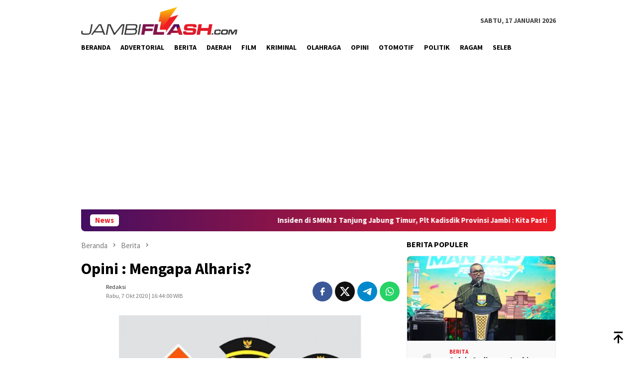

--- FILE ---
content_type: text/html; charset=UTF-8
request_url: https://www.jambiflash.com/2020/10/opini-mengapa-alharis.html
body_size: 16849
content:
<!DOCTYPE html>
<html lang="id">
<head itemscope="itemscope" itemtype="http://schema.org/WebSite">
<meta charset="UTF-8">
<meta name="viewport" content="width=device-width, initial-scale=1">
<link rel="profile" href="https://gmpg.org/xfn/11">

<title>Opini : Mengapa Alharis? - Jambiflash.com</title>
	<style>img:is([sizes="auto" i], [sizes^="auto," i]) { contain-intrinsic-size: 3000px 1500px }</style>
	<meta name="description" content="Opini : Mengapa Alharis?Oleh: Azki AkhyariJambiflash.com&nbsp;– Pertanyaan itu sering saya dapati sejak awal mengerucutnya nama Alharis-Abdullahsani di kontestasi pilgub 2020. Terlebih saat beberapa partai dikabarkan membulatkan dukungan untuk “Wo Haris – Pak Dul”.Saat awal ombak berita pilgub mulai menggulung, beberapa bakal kandidat membuka komunikasi dengan bapak. Dengan cara dan narasi&hellip;">
<meta name="robots" content="index, follow, max-snippet:-1, max-image-preview:large, max-video-preview:-1">
<link rel="canonical" href="https://www.jambiflash.com/2020/10/opini-mengapa-alharis.html">
<meta property="og:url" content="https://www.jambiflash.com/2020/10/opini-mengapa-alharis.html">
<meta property="og:site_name" content="Jambiflash.com">
<meta property="og:locale" content="id_ID">
<meta property="og:type" content="article">
<meta property="article:author" content="">
<meta property="article:publisher" content="">
<meta property="article:section" content="Berita">
<meta property="og:title" content="Opini : Mengapa Alharis? - Jambiflash.com">
<meta property="og:description" content="Opini : Mengapa Alharis?Oleh: Azki AkhyariJambiflash.com&nbsp;– Pertanyaan itu sering saya dapati sejak awal mengerucutnya nama Alharis-Abdullahsani di kontestasi pilgub 2020. Terlebih saat beberapa partai dikabarkan membulatkan dukungan untuk “Wo Haris – Pak Dul”.Saat awal ombak berita pilgub mulai menggulung, beberapa bakal kandidat membuka komunikasi dengan bapak. Dengan cara dan narasi&hellip;">
<meta property="fb:pages" content="">
<meta property="fb:admins" content="">
<meta property="fb:app_id" content="">
<meta name="twitter:card" content="summary">
<meta name="twitter:site" content="">
<meta name="twitter:creator" content="">
<meta name="twitter:title" content="Opini : Mengapa Alharis? - Jambiflash.com">
<meta name="twitter:description" content="Opini : Mengapa Alharis?Oleh: Azki AkhyariJambiflash.com&nbsp;– Pertanyaan itu sering saya dapati sejak awal mengerucutnya nama Alharis-Abdullahsani di kontestasi pilgub 2020. Terlebih saat beberapa partai dikabarkan membulatkan dukungan untuk “Wo Haris – Pak Dul”.Saat awal ombak berita pilgub mulai menggulung, beberapa bakal kandidat membuka komunikasi dengan bapak. Dengan cara dan narasi&hellip;">
<link rel='dns-prefetch' href='//connect.facebook.net' />
<link rel='dns-prefetch' href='//fonts.googleapis.com' />
<link rel="alternate" type="application/rss+xml" title="Jambiflash.com &raquo; Feed" href="https://www.jambiflash.com/feed" />
<link rel="alternate" type="application/rss+xml" title="Jambiflash.com &raquo; Umpan Komentar" href="https://www.jambiflash.com/comments/feed" />
<link rel="alternate" type="application/rss+xml" title="Jambiflash.com &raquo; Opini : Mengapa Alharis? Umpan Komentar" href="https://www.jambiflash.com/2020/10/opini-mengapa-alharis.html/feed" />
<script type="text/javascript">
/* <![CDATA[ */
window._wpemojiSettings = {"baseUrl":"https:\/\/s.w.org\/images\/core\/emoji\/16.0.1\/72x72\/","ext":".png","svgUrl":"https:\/\/s.w.org\/images\/core\/emoji\/16.0.1\/svg\/","svgExt":".svg","source":{"concatemoji":"https:\/\/www.jambiflash.com\/wp-includes\/js\/wp-emoji-release.min.js?ver=6.8.3"}};
/*! This file is auto-generated */
!function(s,n){var o,i,e;function c(e){try{var t={supportTests:e,timestamp:(new Date).valueOf()};sessionStorage.setItem(o,JSON.stringify(t))}catch(e){}}function p(e,t,n){e.clearRect(0,0,e.canvas.width,e.canvas.height),e.fillText(t,0,0);var t=new Uint32Array(e.getImageData(0,0,e.canvas.width,e.canvas.height).data),a=(e.clearRect(0,0,e.canvas.width,e.canvas.height),e.fillText(n,0,0),new Uint32Array(e.getImageData(0,0,e.canvas.width,e.canvas.height).data));return t.every(function(e,t){return e===a[t]})}function u(e,t){e.clearRect(0,0,e.canvas.width,e.canvas.height),e.fillText(t,0,0);for(var n=e.getImageData(16,16,1,1),a=0;a<n.data.length;a++)if(0!==n.data[a])return!1;return!0}function f(e,t,n,a){switch(t){case"flag":return n(e,"\ud83c\udff3\ufe0f\u200d\u26a7\ufe0f","\ud83c\udff3\ufe0f\u200b\u26a7\ufe0f")?!1:!n(e,"\ud83c\udde8\ud83c\uddf6","\ud83c\udde8\u200b\ud83c\uddf6")&&!n(e,"\ud83c\udff4\udb40\udc67\udb40\udc62\udb40\udc65\udb40\udc6e\udb40\udc67\udb40\udc7f","\ud83c\udff4\u200b\udb40\udc67\u200b\udb40\udc62\u200b\udb40\udc65\u200b\udb40\udc6e\u200b\udb40\udc67\u200b\udb40\udc7f");case"emoji":return!a(e,"\ud83e\udedf")}return!1}function g(e,t,n,a){var r="undefined"!=typeof WorkerGlobalScope&&self instanceof WorkerGlobalScope?new OffscreenCanvas(300,150):s.createElement("canvas"),o=r.getContext("2d",{willReadFrequently:!0}),i=(o.textBaseline="top",o.font="600 32px Arial",{});return e.forEach(function(e){i[e]=t(o,e,n,a)}),i}function t(e){var t=s.createElement("script");t.src=e,t.defer=!0,s.head.appendChild(t)}"undefined"!=typeof Promise&&(o="wpEmojiSettingsSupports",i=["flag","emoji"],n.supports={everything:!0,everythingExceptFlag:!0},e=new Promise(function(e){s.addEventListener("DOMContentLoaded",e,{once:!0})}),new Promise(function(t){var n=function(){try{var e=JSON.parse(sessionStorage.getItem(o));if("object"==typeof e&&"number"==typeof e.timestamp&&(new Date).valueOf()<e.timestamp+604800&&"object"==typeof e.supportTests)return e.supportTests}catch(e){}return null}();if(!n){if("undefined"!=typeof Worker&&"undefined"!=typeof OffscreenCanvas&&"undefined"!=typeof URL&&URL.createObjectURL&&"undefined"!=typeof Blob)try{var e="postMessage("+g.toString()+"("+[JSON.stringify(i),f.toString(),p.toString(),u.toString()].join(",")+"));",a=new Blob([e],{type:"text/javascript"}),r=new Worker(URL.createObjectURL(a),{name:"wpTestEmojiSupports"});return void(r.onmessage=function(e){c(n=e.data),r.terminate(),t(n)})}catch(e){}c(n=g(i,f,p,u))}t(n)}).then(function(e){for(var t in e)n.supports[t]=e[t],n.supports.everything=n.supports.everything&&n.supports[t],"flag"!==t&&(n.supports.everythingExceptFlag=n.supports.everythingExceptFlag&&n.supports[t]);n.supports.everythingExceptFlag=n.supports.everythingExceptFlag&&!n.supports.flag,n.DOMReady=!1,n.readyCallback=function(){n.DOMReady=!0}}).then(function(){return e}).then(function(){var e;n.supports.everything||(n.readyCallback(),(e=n.source||{}).concatemoji?t(e.concatemoji):e.wpemoji&&e.twemoji&&(t(e.twemoji),t(e.wpemoji)))}))}((window,document),window._wpemojiSettings);
/* ]]> */
</script>

<link rel='stylesheet' id='dashicons-css' href='https://www.jambiflash.com/wp-includes/css/dashicons.min.css?ver=6.8.3' type='text/css' media='all' />
<link rel='stylesheet' id='post-views-counter-frontend-css' href='https://www.jambiflash.com/wp-content/plugins/post-views-counter/css/frontend.min.css?ver=1.5.5' type='text/css' media='all' />
<style id='wp-emoji-styles-inline-css' type='text/css'>

	img.wp-smiley, img.emoji {
		display: inline !important;
		border: none !important;
		box-shadow: none !important;
		height: 1em !important;
		width: 1em !important;
		margin: 0 0.07em !important;
		vertical-align: -0.1em !important;
		background: none !important;
		padding: 0 !important;
	}
</style>
<link rel='stylesheet' id='admin-bar-css' href='https://www.jambiflash.com/wp-includes/css/admin-bar.min.css?ver=6.8.3' type='text/css' media='all' />
<style id='admin-bar-inline-css' type='text/css'>

    /* Hide CanvasJS credits for P404 charts specifically */
    #p404RedirectChart .canvasjs-chart-credit {
        display: none !important;
    }
    
    #p404RedirectChart canvas {
        border-radius: 6px;
    }

    .p404-redirect-adminbar-weekly-title {
        font-weight: bold;
        font-size: 14px;
        color: #fff;
        margin-bottom: 6px;
    }

    #wpadminbar #wp-admin-bar-p404_free_top_button .ab-icon:before {
        content: "\f103";
        color: #dc3545;
        top: 3px;
    }
    
    #wp-admin-bar-p404_free_top_button .ab-item {
        min-width: 80px !important;
        padding: 0px !important;
    }
    
    /* Ensure proper positioning and z-index for P404 dropdown */
    .p404-redirect-adminbar-dropdown-wrap { 
        min-width: 0; 
        padding: 0;
        position: static !important;
    }
    
    #wpadminbar #wp-admin-bar-p404_free_top_button_dropdown {
        position: static !important;
    }
    
    #wpadminbar #wp-admin-bar-p404_free_top_button_dropdown .ab-item {
        padding: 0 !important;
        margin: 0 !important;
    }
    
    .p404-redirect-dropdown-container {
        min-width: 340px;
        padding: 18px 18px 12px 18px;
        background: #23282d !important;
        color: #fff;
        border-radius: 12px;
        box-shadow: 0 8px 32px rgba(0,0,0,0.25);
        margin-top: 10px;
        position: relative !important;
        z-index: 999999 !important;
        display: block !important;
        border: 1px solid #444;
    }
    
    /* Ensure P404 dropdown appears on hover */
    #wpadminbar #wp-admin-bar-p404_free_top_button .p404-redirect-dropdown-container { 
        display: none !important;
    }
    
    #wpadminbar #wp-admin-bar-p404_free_top_button:hover .p404-redirect-dropdown-container { 
        display: block !important;
    }
    
    #wpadminbar #wp-admin-bar-p404_free_top_button:hover #wp-admin-bar-p404_free_top_button_dropdown .p404-redirect-dropdown-container {
        display: block !important;
    }
    
    .p404-redirect-card {
        background: #2c3338;
        border-radius: 8px;
        padding: 18px 18px 12px 18px;
        box-shadow: 0 2px 8px rgba(0,0,0,0.07);
        display: flex;
        flex-direction: column;
        align-items: flex-start;
        border: 1px solid #444;
    }
    
    .p404-redirect-btn {
        display: inline-block;
        background: #dc3545;
        color: #fff !important;
        font-weight: bold;
        padding: 5px 22px;
        border-radius: 8px;
        text-decoration: none;
        font-size: 17px;
        transition: background 0.2s, box-shadow 0.2s;
        margin-top: 8px;
        box-shadow: 0 2px 8px rgba(220,53,69,0.15);
        text-align: center;
        line-height: 1.6;
    }
    
    .p404-redirect-btn:hover {
        background: #c82333;
        color: #fff !important;
        box-shadow: 0 4px 16px rgba(220,53,69,0.25);
    }
    
    /* Prevent conflicts with other admin bar dropdowns */
    #wpadminbar .ab-top-menu > li:hover > .ab-item,
    #wpadminbar .ab-top-menu > li.hover > .ab-item {
        z-index: auto;
    }
    
    #wpadminbar #wp-admin-bar-p404_free_top_button:hover > .ab-item {
        z-index: 999998 !important;
    }
    
</style>
<link rel='stylesheet' id='bloggingpro-fonts-css' href='https://fonts.googleapis.com/css?family=Source+Sans+Pro%3Aregular%2Citalic%2C700%2C300%26subset%3Dlatin%2C&#038;ver=1.4.1' type='text/css' media='all' />
<link rel='stylesheet' id='bloggingpro-style-css' href='https://www.jambiflash.com/wp-content/themes/bloggingpro/style.css?ver=1.4.1' type='text/css' media='all' />
<style id='bloggingpro-style-inline-css' type='text/css'>
kbd,a.button,button,.button,button.button,input[type="button"],input[type="reset"],input[type="submit"],.tagcloud a,ul.page-numbers li a.prev.page-numbers,ul.page-numbers li a.next.page-numbers,ul.page-numbers li span.page-numbers,.page-links > .page-link-number,.cat-links ul li a,.entry-footer .tag-text,.gmr-recentposts-widget li.listpost-gallery .gmr-rp-content .gmr-metacontent .cat-links-content a,.page-links > .post-page-numbers.current span,ol.comment-list li div.reply a,#cancel-comment-reply-link,.entry-footer .tags-links a:hover,.gmr-topnotification{background-color:#ed1c24;}#primary-menu > li ul .current-menu-item > a,#primary-menu .sub-menu > li:hover > a,.cat-links-content a,.tagcloud li:before,a:hover,a:focus,a:active,.gmr-ontop:hover path,#navigationamp button.close-topnavmenu-wrap,.sidr a#sidr-id-close-topnavmenu-button,.sidr-class-menu-item i._mi,.sidr-class-menu-item img._mi,.text-marquee{color:#ed1c24;}.widget-title:after,a.button,button,.button,button.button,input[type="button"],input[type="reset"],input[type="submit"],.tagcloud a,.sticky .gmr-box-content,.bypostauthor > .comment-body,.gmr-ajax-loader div:nth-child(1),.gmr-ajax-loader div:nth-child(2),.entry-footer .tags-links a:hover{border-color:#ed1c24;}a,.gmr-ontop path{color:#2E2E2E;}.entry-content-single p a{color:#ff5722;}body{color:#444444;font-family:"Source Sans Pro","Helvetica Neue",sans-serif;font-weight:500;font-size:14px;}.site-header{background-image:url();-webkit-background-size:auto;-moz-background-size:auto;-o-background-size:auto;background-size:auto;background-repeat:repeat;background-position:center top;background-attachment:scroll;}.site-header,.gmr-verytopbanner{background-color:#ffffff;}.site-title a{color:#FF5722;}.site-description{color:#999999;}.top-header{background-color:#ffffff;}#gmr-responsive-menu,.gmr-mainmenu #primary-menu > li > a,.search-trigger .gmr-icon{color:#000000;}.gmr-mainmenu #primary-menu > li.menu-border > a span,.gmr-mainmenu #primary-menu > li.page_item_has_children > a:after,.gmr-mainmenu #primary-menu > li.menu-item-has-children > a:after,.gmr-mainmenu #primary-menu .sub-menu > li.page_item_has_children > a:after,.gmr-mainmenu #primary-menu .sub-menu > li.menu-item-has-children > a:after{border-color:#000000;}#gmr-responsive-menu:hover,.gmr-mainmenu #primary-menu > li:hover > a,.gmr-mainmenu #primary-menu > .current-menu-item > a,.gmr-mainmenu #primary-menu .current-menu-ancestor > a,.gmr-mainmenu #primary-menu .current_page_item > a,.gmr-mainmenu #primary-menu .current_page_ancestor > a,.search-trigger .gmr-icon:hover{color:#000000;}.gmr-mainmenu #primary-menu > li.menu-border:hover > a span,.gmr-mainmenu #primary-menu > li.menu-border.current-menu-item > a span,.gmr-mainmenu #primary-menu > li.menu-border.current-menu-ancestor > a span,.gmr-mainmenu #primary-menu > li.menu-border.current_page_item > a span,.gmr-mainmenu #primary-menu > li.menu-border.current_page_ancestor > a span,.gmr-mainmenu #primary-menu > li.page_item_has_children:hover > a:after,.gmr-mainmenu #primary-menu > li.menu-item-has-children:hover > a:after,.gmr-mainmenu #primary-menu .sub-menu > li.page_item_has_children:hover > a:after,.gmr-mainmenu #primary-menu .sub-menu > li.menu-item-has-children:hover > a:after{border-color:#000000;}.secondwrap-menu .gmr-mainmenu #primary-menu > li > a,.secondwrap-menu .search-trigger .gmr-icon{color:#555555;}#primary-menu > li.menu-border > a span{border-color:#555555;}.secondwrap-menu .gmr-mainmenu #primary-menu > li:hover > a,.secondwrap-menu .gmr-mainmenu #primary-menu > .current-menu-item > a,.secondwrap-menu .gmr-mainmenu #primary-menu .current-menu-ancestor > a,.secondwrap-menu .gmr-mainmenu #primary-menu .current_page_item > a,.secondwrap-menu .gmr-mainmenu #primary-menu .current_page_ancestor > a,.secondwrap-menu .gmr-mainmenu #primary-menu > li.page_item_has_children:hover > a:after,.secondwrap-menu .gmr-mainmenu #primary-menu > li.menu-item-has-children:hover > a:after,.secondwrap-menu .gmr-mainmenu #primary-menu .sub-menu > li.page_item_has_children:hover > a:after,.secondwrap-menu .gmr-mainmenu #primary-menu .sub-menu > li.menu-item-has-children:hover > a:after,.secondwrap-menu .search-trigger .gmr-icon:hover{color:#FF5722;}.secondwrap-menu .gmr-mainmenu #primary-menu > li.menu-border:hover > a span,.secondwrap-menu .gmr-mainmenu #primary-menu > li.menu-border.current-menu-item > a span,.secondwrap-menu .gmr-mainmenu #primary-menu > li.menu-border.current-menu-ancestor > a span,.secondwrap-menu .gmr-mainmenu #primary-menu > li.menu-border.current_page_item > a span,.secondwrap-menu .gmr-mainmenu #primary-menu > li.menu-border.current_page_ancestor > a span,.secondwrap-menu .gmr-mainmenu #primary-menu > li.page_item_has_children:hover > a:after,.secondwrap-menu .gmr-mainmenu #primary-menu > li.menu-item-has-children:hover > a:after,.secondwrap-menu .gmr-mainmenu #primary-menu .sub-menu > li.page_item_has_children:hover > a:after,.secondwrap-menu .gmr-mainmenu #primary-menu .sub-menu > li.menu-item-has-children:hover > a:after{border-color:#FF5722;}h1,h2,h3,h4,h5,h6,.h1,.h2,.h3,.h4,.h5,.h6,.site-title,#primary-menu > li > a,.gmr-rp-biglink a,.gmr-rp-link a,.gmr-gallery-related ul li p a{font-family:"Source Sans Pro","Helvetica Neue",sans-serif;}.entry-main-single,.entry-main-single p{font-size:16px;}h1.title,h1.entry-title{font-size:32px;}h2.entry-title{font-size:18px;}.footer-container{background-color:#F5F5F5;}.widget-footer,.content-footer,.site-footer,.content-footer h3.widget-title{color:#B4B4B4;}.widget-footer a,.content-footer a,.site-footer a{color:#565656;}.widget-footer a:hover,.content-footer a:hover,.site-footer a:hover{color:#565656;}
</style>
<link rel="https://api.w.org/" href="https://www.jambiflash.com/wp-json/" /><link rel="alternate" title="JSON" type="application/json" href="https://www.jambiflash.com/wp-json/wp/v2/posts/2423" /><link rel="EditURI" type="application/rsd+xml" title="RSD" href="https://www.jambiflash.com/xmlrpc.php?rsd" />
<meta name="generator" content="WordPress 6.8.3" />
<link rel='shortlink' href='https://www.jambiflash.com/?p=2423' />
<link rel="alternate" title="oEmbed (JSON)" type="application/json+oembed" href="https://www.jambiflash.com/wp-json/oembed/1.0/embed?url=https%3A%2F%2Fwww.jambiflash.com%2F2020%2F10%2Fopini-mengapa-alharis.html" />
<link rel="alternate" title="oEmbed (XML)" type="text/xml+oembed" href="https://www.jambiflash.com/wp-json/oembed/1.0/embed?url=https%3A%2F%2Fwww.jambiflash.com%2F2020%2F10%2Fopini-mengapa-alharis.html&#038;format=xml" />
<meta name="cdp-version" content="1.5.0" /><!-- Global site tag (gtag.js) - Google Analytics -->
<script async src="https://www.googletagmanager.com/gtag/js?id=G-Y9LEMXZMF5"></script>
<script>
  window.dataLayer = window.dataLayer || [];
  function gtag(){dataLayer.push(arguments);}
  gtag('js', new Date());

  gtag('config', 'G-Y9LEMXZMF5');
</script>
<script async src="https://pagead2.googlesyndication.com/pagead/js/adsbygoogle.js?client=ca-pub-6519162618892704"
     crossorigin="anonymous"></script>
<meta name="google-site-verification" content="Ylsw-evel6u3PC5EfE6qmPzt-s3cKmrVbzokxvY3ZnM" />
<meta http-equiv="content-language" content="id" />
<meta http-equiv="content-language" content="en" />
<script src="https://jsc.mgid.com/site/781084.js" async>
</script>
<meta name="yandex-verification" content="fca67646fa91f984" />      <meta name="onesignal" content="wordpress-plugin"/>
            <script>

      window.OneSignalDeferred = window.OneSignalDeferred || [];

      OneSignalDeferred.push(function(OneSignal) {
        var oneSignal_options = {};
        window._oneSignalInitOptions = oneSignal_options;

        oneSignal_options['serviceWorkerParam'] = { scope: '/wp-content/plugins/onesignal-free-web-push-notifications/sdk_files/push/onesignal/' };
oneSignal_options['serviceWorkerPath'] = 'OneSignalSDKWorker.js';

        OneSignal.Notifications.setDefaultUrl("https://www.jambiflash.com");

        oneSignal_options['wordpress'] = true;
oneSignal_options['appId'] = 'b3416493-5439-4045-8ba8-54edac04b206';
oneSignal_options['allowLocalhostAsSecureOrigin'] = true;
oneSignal_options['welcomeNotification'] = { };
oneSignal_options['welcomeNotification']['title'] = "";
oneSignal_options['welcomeNotification']['message'] = "Terima kasih sudah aktifkan notifikasi Jambiflash.com";
oneSignal_options['path'] = "https://www.jambiflash.com/wp-content/plugins/onesignal-free-web-push-notifications/sdk_files/";
oneSignal_options['safari_web_id'] = "web.onesignal.auto.36762c33-c595-4251-8e66-ea9a822d3713";
oneSignal_options['promptOptions'] = { };
oneSignal_options['promptOptions']['actionMessage'] = "Aktifkan pemberitahuan untuk menerima berita-berita terbaru dari Jambiflash.com";
oneSignal_options['promptOptions']['acceptButtonText'] = "Ya";
oneSignal_options['promptOptions']['cancelButtonText'] = "Lain Kali";
              OneSignal.init(window._oneSignalInitOptions);
              OneSignal.Slidedown.promptPush()      });

      function documentInitOneSignal() {
        var oneSignal_elements = document.getElementsByClassName("OneSignal-prompt");

        var oneSignalLinkClickHandler = function(event) { OneSignal.Notifications.requestPermission(); event.preventDefault(); };        for(var i = 0; i < oneSignal_elements.length; i++)
          oneSignal_elements[i].addEventListener('click', oneSignalLinkClickHandler, false);
      }

      if (document.readyState === 'complete') {
           documentInitOneSignal();
      }
      else {
           window.addEventListener("load", function(event){
               documentInitOneSignal();
          });
      }
    </script>
<style type="text/css" id="custom-background-css">
body.custom-background { background-color: #ffffff; }
</style>
	<link rel="icon" href="https://www.jambiflash.com/wp-content/uploads/2024/05/FAVICON-512-60x60.jpg" sizes="32x32" />
<link rel="icon" href="https://www.jambiflash.com/wp-content/uploads/2024/05/FAVICON-512-300x300.jpg" sizes="192x192" />
<link rel="apple-touch-icon" href="https://www.jambiflash.com/wp-content/uploads/2024/05/FAVICON-512-300x300.jpg" />
<meta name="msapplication-TileImage" content="https://www.jambiflash.com/wp-content/uploads/2024/05/FAVICON-512-300x300.jpg" />
		<style type="text/css" id="wp-custom-css">
			.gmr-searchform {display:none !important}
.mainwrap-menu {box-shadow: none;
}
.secondwrap-menu {display:none !important
}
#gmr-responsive-menu {display:none !important
}
.gmr-topnotification {
    background-image: linear-gradient(to right, #440e62, #ed1c24);
}
.meta-view {display:none !important
}
.post-views {display:none !important
}		</style>
		
<script async src='https://www.googletagmanager.com/gtag/js?id=G-Y9LEMXZMF5'></script><script>
window.dataLayer = window.dataLayer || [];
function gtag(){dataLayer.push(arguments);}gtag('js', new Date());

 gtag('config', 'G-Y9LEMXZMF5' , {});

</script>
</head>

<body class="wp-singular post-template-default single single-post postid-2423 single-format-standard custom-background wp-theme-bloggingpro gmr-theme idtheme kentooz gmr-sticky group-blog" itemscope="itemscope" itemtype="http://schema.org/WebPage">
<div id="full-container">
<a class="skip-link screen-reader-text" href="#main">Loncat ke konten</a>


<header id="masthead" class="site-header" role="banner" itemscope="itemscope" itemtype="http://schema.org/WPHeader">
	<div class="container">
					<div class="clearfix gmr-headwrapper">

				<div class="list-table clearfix">
					<div class="table-row">
						<div class="table-cell onlymobile-menu">
															<a id="gmr-responsive-menu" href="#menus" rel="nofollow" title="Menu Mobile"><svg xmlns="http://www.w3.org/2000/svg" xmlns:xlink="http://www.w3.org/1999/xlink" aria-hidden="true" role="img" width="1em" height="1em" preserveAspectRatio="xMidYMid meet" viewBox="0 0 24 24"><path d="M3 6h18v2H3V6m0 5h18v2H3v-2m0 5h18v2H3v-2z" fill="currentColor"/></svg><span class="screen-reader-text">Menu Mobile</span></a>
													</div>
												<div class="close-topnavmenu-wrap"><a id="close-topnavmenu-button" rel="nofollow" href="#"><svg xmlns="http://www.w3.org/2000/svg" xmlns:xlink="http://www.w3.org/1999/xlink" aria-hidden="true" role="img" width="1em" height="1em" preserveAspectRatio="xMidYMid meet" viewBox="0 0 24 24"><path d="M12 20c-4.41 0-8-3.59-8-8s3.59-8 8-8s8 3.59 8 8s-3.59 8-8 8m0-18C6.47 2 2 6.47 2 12s4.47 10 10 10s10-4.47 10-10S17.53 2 12 2m2.59 6L12 10.59L9.41 8L8 9.41L10.59 12L8 14.59L9.41 16L12 13.41L14.59 16L16 14.59L13.41 12L16 9.41L14.59 8z" fill="currentColor"/></svg></a></div>
												<div class="table-cell gmr-logo">
															<div class="logo-wrap">
									<a href="https://www.jambiflash.com/" class="custom-logo-link" itemprop="url" title="Jambiflash.com">
										<img src="https://www.jambiflash.com/wp-content/uploads/2024/05/LOGO-JAMBI-FLASH.png" alt="Jambiflash.com" title="Jambiflash.com" />
									</a>
								</div>
														</div>
													<div class="table-cell search">
								<a id="search-menu-button-top" class="responsive-searchbtn pull-right" href="#" rel="nofollow"><svg xmlns="http://www.w3.org/2000/svg" xmlns:xlink="http://www.w3.org/1999/xlink" aria-hidden="true" role="img" width="1em" height="1em" preserveAspectRatio="xMidYMid meet" viewBox="0 0 24 24"><g fill="none"><path d="M21 21l-4.486-4.494M19 10.5a8.5 8.5 0 1 1-17 0a8.5 8.5 0 0 1 17 0z" stroke="currentColor" stroke-width="2" stroke-linecap="round"/></g></svg></a>
								<form method="get" id="search-topsearchform-container" class="gmr-searchform searchform topsearchform" action="https://www.jambiflash.com/">
									<input type="text" name="s" id="s" placeholder="Pencarian" />
									<button type="submit" class="topsearch-submit">Pencarian</button>
								</form>
							</div>
							<div class="table-cell gmr-table-date">
								<span class="gmr-top-date pull-right" data-lang="id"></span>
							</div>
											</div>
				</div>
							</div>
				</div><!-- .container -->
</header><!-- #masthead -->

<div class="top-header">
	<div class="container">
	<div class="gmr-menuwrap mainwrap-menu clearfix">
		<nav id="site-navigation" class="gmr-mainmenu" role="navigation" itemscope="itemscope" itemtype="http://schema.org/SiteNavigationElement">
			<ul id="primary-menu" class="menu"><li class="menu-item menu-item-type-menulogo-btn gmr-menulogo-btn"><a href="https://www.jambiflash.com/" id="menulogo-button" itemprop="url" title="Jambiflash.com"><img src="https://www.jambiflash.com/wp-content/uploads/2024/05/FAVICON-512.jpg" alt="Jambiflash.com" title="Jambiflash.com" itemprop="image" /></a></li><li id="menu-item-4249" class="menu-item menu-item-type-custom menu-item-object-custom menu-item-home menu-item-4249"><a href="https://www.jambiflash.com" itemprop="url"><span itemprop="name">Beranda</span></a></li>
<li id="menu-item-3594" class="menu-item menu-item-type-taxonomy menu-item-object-category menu-item-3594"><a href="https://www.jambiflash.com/advertorial" itemprop="url"><span itemprop="name">Advertorial</span></a></li>
<li id="menu-item-3595" class="menu-item menu-item-type-taxonomy menu-item-object-category current-post-ancestor current-menu-parent current-post-parent menu-item-3595"><a href="https://www.jambiflash.com/berita" itemprop="url"><span itemprop="name">Berita</span></a></li>
<li id="menu-item-3596" class="menu-item menu-item-type-taxonomy menu-item-object-category menu-item-3596"><a href="https://www.jambiflash.com/daerah" itemprop="url"><span itemprop="name">Daerah</span></a></li>
<li id="menu-item-3597" class="menu-item menu-item-type-taxonomy menu-item-object-category menu-item-3597"><a href="https://www.jambiflash.com/film" itemprop="url"><span itemprop="name">Film</span></a></li>
<li id="menu-item-3598" class="menu-item menu-item-type-taxonomy menu-item-object-category menu-item-3598"><a href="https://www.jambiflash.com/kriminal" itemprop="url"><span itemprop="name">Kriminal</span></a></li>
<li id="menu-item-3599" class="menu-item menu-item-type-taxonomy menu-item-object-category menu-item-3599"><a href="https://www.jambiflash.com/olahraga" itemprop="url"><span itemprop="name">Olahraga</span></a></li>
<li id="menu-item-3600" class="menu-item menu-item-type-taxonomy menu-item-object-category menu-item-3600"><a href="https://www.jambiflash.com/opini" itemprop="url"><span itemprop="name">Opini</span></a></li>
<li id="menu-item-3601" class="menu-item menu-item-type-taxonomy menu-item-object-category menu-item-3601"><a href="https://www.jambiflash.com/otomotif" itemprop="url"><span itemprop="name">Otomotif</span></a></li>
<li id="menu-item-3602" class="menu-item menu-item-type-taxonomy menu-item-object-category menu-item-3602"><a href="https://www.jambiflash.com/politik" itemprop="url"><span itemprop="name">Politik</span></a></li>
<li id="menu-item-3603" class="menu-item menu-item-type-taxonomy menu-item-object-category menu-item-3603"><a href="https://www.jambiflash.com/ragam" itemprop="url"><span itemprop="name">Ragam</span></a></li>
<li id="menu-item-3604" class="menu-item menu-item-type-taxonomy menu-item-object-category menu-item-3604"><a href="https://www.jambiflash.com/seleb" itemprop="url"><span itemprop="name">Seleb</span></a></li>
<li class="menu-item menu-item-type-search-btn gmr-search-btn pull-right"><a id="search-menu-button" href="#" rel="nofollow"><svg xmlns="http://www.w3.org/2000/svg" xmlns:xlink="http://www.w3.org/1999/xlink" aria-hidden="true" role="img" width="1em" height="1em" preserveAspectRatio="xMidYMid meet" viewBox="0 0 24 24"><g fill="none"><path d="M21 21l-4.486-4.494M19 10.5a8.5 8.5 0 1 1-17 0a8.5 8.5 0 0 1 17 0z" stroke="currentColor" stroke-width="2" stroke-linecap="round"/></g></svg></a><div class="search-dropdown search" id="search-dropdown-container"><form method="get" class="gmr-searchform searchform" action="https://www.jambiflash.com/"><input type="text" name="s" id="s" placeholder="Pencarian" /></form></div></li></ul>		</nav><!-- #site-navigation -->
	</div>
		<div class="gmr-menuwrap secondwrap-menu clearfix">
		<nav id="site-navigation" class="gmr-mainmenu" role="navigation" itemscope="itemscope" itemtype="http://schema.org/SiteNavigationElement">
					</nav><!-- #site-navigation -->
	</div>
			</div><!-- .container -->
</div><!-- .top-header -->
<div class="site inner-wrap" id="site-container">

<div class="container"><div class="gmr-topnotification"><div class="wrap-marquee"><div class="text-marquee">News</div><span class="marquee">				<a href="https://www.jambiflash.com/2026/01/insiden-di-smkn-3-tanjung-jabung-timur-plt-kadisdik-provinsi-jambi-kita-pastikan-kbm-tetap-berjalan.html" class="gmr-recent-marquee" title="Insiden di SMKN 3 Tanjung Jabung Timur, Plt Kadisdik Provinsi Jambi : Kita Pastikan KBM Tetap Berjalan">Insiden di SMKN 3 Tanjung Jabung Timur, Plt Kadisdik Provinsi Jambi : Kita Pastikan KBM Tetap Berjalan</a>
							<a href="https://www.jambiflash.com/2026/01/buka-gubernur-cup-di-stadion-swarnabhumi-gubernur-al-haris-harap-ada-talenta-talenta-sepak-bola-dari-jambi.html" class="gmr-recent-marquee" title="Buka Gubernur Cup di Stadion Swarnabhumi, Gubernur Al Haris Harap Ada Talenta-Talenta Sepak Bola dari Jambi">Buka Gubernur Cup di Stadion Swarnabhumi, Gubernur Al Haris Harap Ada Talenta-Talenta Sepak Bola dari Jambi</a>
							<a href="https://www.jambiflash.com/2026/01/buka-gubernur-cup-futsal-2026-gubernur-al-haris-cari-bibit-berprestasi-jalin-persaudaraan-dan-jaga-sportivitas.html" class="gmr-recent-marquee" title="Buka Gubernur Cup Futsal 2026, Gubernur Al Haris: Cari Bibit Berprestasi, Jalin Persaudaraan dan Jaga Sportivitas">Buka Gubernur Cup Futsal 2026, Gubernur Al Haris: Cari Bibit Berprestasi, Jalin Persaudaraan dan Jaga Sportivitas</a>
							<a href="https://www.jambiflash.com/2026/01/sekda-sudirman-jambi-mantap-expo-wujud-dukungan-pemerintah-daerah-sebagai-fasilitator-umkm.html" class="gmr-recent-marquee" title="Sekda Sudirman: Jambi Mantap Expo Wujud Dukungan Pemerintah Daerah sebagai Fasilitator UMKM">Sekda Sudirman: Jambi Mantap Expo Wujud Dukungan Pemerintah Daerah sebagai Fasilitator UMKM</a>
							<a href="https://www.jambiflash.com/2026/01/sekda-sudirman-minta-perbasi-susun-program-realistis-dan-terus-berupaya-tingkatkan-prestasi.html" class="gmr-recent-marquee" title="Sekda Sudirman Minta PERBASI Susun Program Realistis dan Terus Berupaya Tingkatkan Prestasi">Sekda Sudirman Minta PERBASI Susun Program Realistis dan Terus Berupaya Tingkatkan Prestasi</a>
			</span></div></div></div>

	<div id="content" class="gmr-content">

		<div class="container">
			<div class="row">

<div id="primary" class="col-md-main">
	<div class="content-area gmr-single-wrap">
					<div class="breadcrumbs" itemscope itemtype="https://schema.org/BreadcrumbList">
																								<span class="first-item" itemprop="itemListElement" itemscope itemtype="https://schema.org/ListItem">
									<a itemscope itemtype="https://schema.org/WebPage" itemprop="item" itemid="https://www.jambiflash.com/" href="https://www.jambiflash.com/">
										<span itemprop="name">Beranda</span>
									</a>
									<span itemprop="position" content="1"></span>
								</span>
														<span class="separator"><svg xmlns="http://www.w3.org/2000/svg" xmlns:xlink="http://www.w3.org/1999/xlink" aria-hidden="true" role="img" width="1em" height="1em" preserveAspectRatio="xMidYMid meet" viewBox="0 0 24 24"><path d="M8.59 16.59L13.17 12L8.59 7.41L10 6l6 6l-6 6l-1.41-1.41z" fill="currentColor"/></svg></span>
																															<span class="0-item" itemprop="itemListElement" itemscope itemtype="http://schema.org/ListItem">
									<a itemscope itemtype="https://schema.org/WebPage" itemprop="item" itemid="https://www.jambiflash.com/berita" href="https://www.jambiflash.com/berita">
										<span itemprop="name">Berita</span>
									</a>
									<span itemprop="position" content="2"></span>
								</span>
														<span class="separator"><svg xmlns="http://www.w3.org/2000/svg" xmlns:xlink="http://www.w3.org/1999/xlink" aria-hidden="true" role="img" width="1em" height="1em" preserveAspectRatio="xMidYMid meet" viewBox="0 0 24 24"><path d="M8.59 16.59L13.17 12L8.59 7.41L10 6l6 6l-6 6l-1.41-1.41z" fill="currentColor"/></svg></span>
																						<span class="last-item" itemscope itemtype="https://schema.org/ListItem">
							<span itemprop="name">Opini : Mengapa Alharis?</span>
							<span itemprop="position" content="3"></span>
						</span>
															</div>
					<main id="main" class="site-main" role="main">
		<div class="inner-container">
			
<article id="post-2423" class="post-2423 post type-post status-publish format-standard hentry category-berita" itemscope="itemscope" itemtype="http://schema.org/CreativeWork">
	<div class="gmr-box-content gmr-single">
		<header class="entry-header">
			<h1 class="entry-title" itemprop="headline">Opini : Mengapa Alharis?</h1><div class="list-table clearfix"><div class="table-row"><div class="table-cell gmr-gravatar-metasingle"><a class="url" href="https://www.jambiflash.com/author/admflash" title="Permalink ke: Redaksi" itemprop="url"></a></div><div class="table-cell gmr-content-metasingle"><div class="posted-by"> <span class="entry-author vcard" itemprop="author" itemscope="itemscope" itemtype="http://schema.org/person"><a class="url fn n" href="https://www.jambiflash.com/author/admflash" title="Permalink ke: Redaksi" itemprop="url"><span itemprop="name">Redaksi</span></a></span></div><div class="posted-on"><time class="entry-date published updated" itemprop="dateModified" datetime="2020-10-07T16:44:00+07:00">Rabu, 7 Okt 2020 | 16:44:00 WIB</time><span class="meta-view">125 Dilihat</spans></div></div><div class="table-cell gmr-content-share"><div class="pull-right"><ul class="gmr-socialicon-share"><li class="facebook"><a href="https://www.facebook.com/sharer/sharer.php?u=https%3A%2F%2Fwww.jambiflash.com%2F2020%2F10%2Fopini-mengapa-alharis.html" rel="nofollow" title="Sebarkan ini"><svg xmlns="http://www.w3.org/2000/svg" xmlns:xlink="http://www.w3.org/1999/xlink" aria-hidden="true" role="img" width="1em" height="1em" preserveAspectRatio="xMidYMid meet" viewBox="0 0 24 24"><g fill="none"><path d="M9.198 21.5h4v-8.01h3.604l.396-3.98h-4V7.5a1 1 0 0 1 1-1h3v-4h-3a5 5 0 0 0-5 5v2.01h-2l-.396 3.98h2.396v8.01z" fill="currentColor"/></g></svg></a></li><li class="twitter"><a href="https://twitter.com/intent/tweet?url=https%3A%2F%2Fwww.jambiflash.com%2F2020%2F10%2Fopini-mengapa-alharis.html&amp;text=Opini%20%3A%20Mengapa%20Alharis%3F" rel="nofollow" title="Tweet ini"><svg xmlns="http://www.w3.org/2000/svg" aria-hidden="true" role="img" width="1em" height="1em" viewBox="0 0 24 24"><path fill="currentColor" d="M18.901 1.153h3.68l-8.04 9.19L24 22.846h-7.406l-5.8-7.584l-6.638 7.584H.474l8.6-9.83L0 1.154h7.594l5.243 6.932ZM17.61 20.644h2.039L6.486 3.24H4.298Z"/></svg></a></li><li class="telegram"><a href="https://t.me/share/url?url=https%3A%2F%2Fwww.jambiflash.com%2F2020%2F10%2Fopini-mengapa-alharis.html&amp;text=Opini%20%3A%20Mengapa%20Alharis%3F" target="_blank" rel="nofollow" title="Telegram Share"><svg xmlns="http://www.w3.org/2000/svg" xmlns:xlink="http://www.w3.org/1999/xlink" aria-hidden="true" role="img" width="1em" height="1em" preserveAspectRatio="xMidYMid meet" viewBox="0 0 48 48"><path d="M41.42 7.309s3.885-1.515 3.56 2.164c-.107 1.515-1.078 6.818-1.834 12.553l-2.59 16.99s-.216 2.489-2.159 2.922c-1.942.432-4.856-1.515-5.396-1.948c-.432-.325-8.094-5.195-10.792-7.575c-.756-.65-1.62-1.948.108-3.463L33.648 18.13c1.295-1.298 2.59-4.328-2.806-.649l-15.11 10.28s-1.727 1.083-4.964.109l-7.016-2.165s-2.59-1.623 1.835-3.246c10.793-5.086 24.068-10.28 35.831-15.15z" fill="#000"/></svg></a></li><li class="whatsapp"><a href="https://api.whatsapp.com/send?text=Opini%20%3A%20Mengapa%20Alharis%3F https%3A%2F%2Fwww.jambiflash.com%2F2020%2F10%2Fopini-mengapa-alharis.html" rel="nofollow" title="WhatsApp ini"><svg xmlns="http://www.w3.org/2000/svg" xmlns:xlink="http://www.w3.org/1999/xlink" aria-hidden="true" role="img" width="1em" height="1em" preserveAspectRatio="xMidYMid meet" viewBox="0 0 24 24"><path d="M12.04 2c-5.46 0-9.91 4.45-9.91 9.91c0 1.75.46 3.45 1.32 4.95L2.05 22l5.25-1.38c1.45.79 3.08 1.21 4.74 1.21c5.46 0 9.91-4.45 9.91-9.91c0-2.65-1.03-5.14-2.9-7.01A9.816 9.816 0 0 0 12.04 2m.01 1.67c2.2 0 4.26.86 5.82 2.42a8.225 8.225 0 0 1 2.41 5.83c0 4.54-3.7 8.23-8.24 8.23c-1.48 0-2.93-.39-4.19-1.15l-.3-.17l-3.12.82l.83-3.04l-.2-.32a8.188 8.188 0 0 1-1.26-4.38c.01-4.54 3.7-8.24 8.25-8.24M8.53 7.33c-.16 0-.43.06-.66.31c-.22.25-.87.86-.87 2.07c0 1.22.89 2.39 1 2.56c.14.17 1.76 2.67 4.25 3.73c.59.27 1.05.42 1.41.53c.59.19 1.13.16 1.56.1c.48-.07 1.46-.6 1.67-1.18c.21-.58.21-1.07.15-1.18c-.07-.1-.23-.16-.48-.27c-.25-.14-1.47-.74-1.69-.82c-.23-.08-.37-.12-.56.12c-.16.25-.64.81-.78.97c-.15.17-.29.19-.53.07c-.26-.13-1.06-.39-2-1.23c-.74-.66-1.23-1.47-1.38-1.72c-.12-.24-.01-.39.11-.5c.11-.11.27-.29.37-.44c.13-.14.17-.25.25-.41c.08-.17.04-.31-.02-.43c-.06-.11-.56-1.35-.77-1.84c-.2-.48-.4-.42-.56-.43c-.14 0-.3-.01-.47-.01z" fill="currentColor"/></svg></a></li></ul></div></div></div></div>		</header><!-- .entry-header -->

				<div class="entry-content entry-content-single" itemprop="text">
			<div class="entry-main-single">
			<div style="clear: both; text-align: center;"><a href="https://blogger.googleusercontent.com/img/b/R29vZ2xl/AVvXsEi7uFbeZc9YqjG2OTXOGoCv6LRkp7CGwAHKvV44UnTJC2j8deM9gVrfd9JnaAaP70DfczC5GXlS9KaSbQuqv3dTjY9zeOKjn05wNSS0OKL2kpKy3OuAH3gD-KGcx3ZvrBuxlQPlEMgSQQ/s700/Ilustrasi-Pilkada-lagi-1.jpg" style="margin-left: 1em; margin-right: 1em;"><img fetchpriority="high" decoding="async" border="0" data-original-height="436" data-original-width="700" height="260" src="https://blogger.googleusercontent.com/img/b/R29vZ2xl/AVvXsEi7uFbeZc9YqjG2OTXOGoCv6LRkp7CGwAHKvV44UnTJC2j8deM9gVrfd9JnaAaP70DfczC5GXlS9KaSbQuqv3dTjY9zeOKjn05wNSS0OKL2kpKy3OuAH3gD-KGcx3ZvrBuxlQPlEMgSQQ/w489-h260/Ilustrasi-Pilkada-lagi-1.jpg" width="489" /></a></div>
<div style="clear: both; text-align: center;"></div>
<p style="background-color: white; box-sizing: border-box; color: #444444; font-family: Roboto, &quot;Helvetica Neue&quot;, sans-serif; font-size: 15px; margin: 0px 0px 15px; overflow-wrap: break-word;"><a href="https://www.jambiflash.com/2025/06/opini-wajib-belajar-13-tahun-rencana-pemerintah-vs-akses-pendidikan-yang-terbatas.html">Opini</a> : <a href="https://www.jambiflash.com/2023/05/mengapa-dulu-rempah-rempah-diperebutkan.html">Mengapa</a> Alharis?
<p style="background-color: white; box-sizing: border-box; color: #444444; font-family: Roboto, &quot;Helvetica Neue&quot;, sans-serif; font-size: 15px; margin: 0px 0px 15px; overflow-wrap: break-word;">Oleh: Azki Akhyari</p><div class="gmr-related-post gmr-gallery-related-insidepost"><div class="widget-title"><strong>Bacaan Lainnya</strong></div><ul><li><a href="https://www.jambiflash.com/2026/01/insiden-di-smkn-3-tanjung-jabung-timur-plt-kadisdik-provinsi-jambi-kita-pastikan-kbm-tetap-berjalan.html" itemprop="url" class="thumb-radius" title="Permalink ke: Insiden di SMKN 3 Tanjung Jabung Timur, Plt Kadisdik Provinsi Jambi : Kita Pastikan KBM Tetap Berjalan" rel="bookmark">Insiden di SMKN 3 Tanjung Jabung Timur, Plt Kadisdik Provinsi Jambi : Kita Pastikan KBM Tetap Berjalan</a></li><li><a href="https://www.jambiflash.com/2026/01/buka-gubernur-cup-di-stadion-swarnabhumi-gubernur-al-haris-harap-ada-talenta-talenta-sepak-bola-dari-jambi.html" itemprop="url" class="thumb-radius" title="Permalink ke: Buka Gubernur Cup di Stadion Swarnabhumi, Gubernur Al Haris Harap Ada Talenta-Talenta Sepak Bola dari Jambi" rel="bookmark">Buka Gubernur Cup di Stadion Swarnabhumi, Gubernur Al Haris Harap Ada Talenta-Talenta Sepak Bola dari Jambi</a></li><li><a href="https://www.jambiflash.com/2026/01/buka-gubernur-cup-futsal-2026-gubernur-al-haris-cari-bibit-berprestasi-jalin-persaudaraan-dan-jaga-sportivitas.html" itemprop="url" class="thumb-radius" title="Permalink ke: Buka Gubernur Cup Futsal 2026, Gubernur Al Haris: Cari Bibit Berprestasi, Jalin Persaudaraan dan Jaga Sportivitas" rel="bookmark">Buka Gubernur Cup Futsal 2026, Gubernur Al Haris: Cari Bibit Berprestasi, Jalin Persaudaraan dan Jaga Sportivitas</a></li></ul></div>
<p style="background-color: white; box-sizing: border-box; color: #444444; font-family: Roboto, &quot;Helvetica Neue&quot;, sans-serif; font-size: 15px; margin: 0px 0px 15px; overflow-wrap: break-word;"><b>Jambiflash.com&nbsp;</b>– Pertanyaan itu sering saya dapati sejak awal mengerucutnya nama Alharis-Abdullahsani di kontestasi pilgub 2020. Terlebih saat beberapa partai dikabarkan membulatkan dukungan untuk “Wo Haris – Pak Dul”.
<p style="background-color: white; box-sizing: border-box; color: #444444; font-family: Roboto, &quot;Helvetica Neue&quot;, sans-serif; font-size: 15px; margin: 0px 0px 15px; overflow-wrap: break-word;">Saat awal ombak berita pilgub mulai menggulung, beberapa bakal kandidat membuka komunikasi dengan bapak. Dengan cara dan narasi yang berbeda tentunya. Ada yang bertemu langsung, ada juga yang melalui utusan. Ada yang secara langsung meminta untuk didampingi, ada juga yang dengan isyarat.
<p style="background-color: white; box-sizing: border-box; color: #444444; font-family: Roboto, &quot;Helvetica Neue&quot;, sans-serif; font-size: 15px; margin: 0px 0px 15px; overflow-wrap: break-word;">Beberapa waktu Bapak membiarkan arus informasi dan tensi politik yang semakin tak menentu. Setelah merasa menemui moment yang tepat, Bapak berdiskusi dengan banyak pihak. Upaya pemantapan hati pun dilanjutkan dengan beristikhoroh. Mencoba berfikir jernih dan meminta petunjuk dari Yang Maha Mengetahui. Karena ada keputusan sangat penting yang harus segera diambil. Bapak harus berkomitmen pada satu calon kandidat. Satu calon yang kelak akan diupayakan dengan segala daya agar nama mereka berdua tertulis di surat suara. Dan dipilih mayoritas masyarakat <a href="https://www.jambiflash.com/2025/06/walikota-jambi-diminta-segel-area-stockpile-batu-bara-pt-sas.html">Jambi</a> 9 Desember mendatang.
<p style="background-color: white; box-sizing: border-box; color: #444444; font-family: Roboto, &quot;Helvetica Neue&quot;, sans-serif; font-size: 15px; margin: 0px 0px 15px; overflow-wrap: break-word;">Waktu itu, beberapa hari setelah mengajak kami ikut berdoa dan mempertimbangkan, Bapak mengumpulkan kami di ‘depan TV’. Ya, depan TV. Seperti rumah keluarga menengah lainya, kami punya satu ruang berukuran sedang yang hanya tersedia televisi namun menjadi ruang serba guna keluarga. Kadang jadi tempat nyantai sambil <a href="https://www.jambiflash.com/2025/06/ini-12-website-dan-aplikasi-download-dan-streaming-nonton-film-anime-terbaik.html">nonton</a> tv, ngobrol sambil ngopi, baca buku, bikin PR, makan sambil <a href="https://www.jambiflash.com/2025/06/ini-12-website-dan-aplikasi-download-dan-streaming-nonton-film-anime-terbaik.html">nonton</a> berita, dan berbagai aktivitas harian lainya. Karena TV hampir selalu menyala menemani aktivitas di ruangan ini, kami menyebutnya ‘depan tivi’.
<p style="background-color: white; box-sizing: border-box; color: #444444; font-family: Roboto, &quot;Helvetica Neue&quot;, sans-serif; font-size: 15px; margin: 0px 0px 15px; overflow-wrap: break-word;">Dengan nada datar namun menggetar, bapak berkata: “sepertinya Bapak sudah dapat jawaban dari yang kita bahas kemarin. Kayaknya bapak yakin dengan Pak Haris. Bagaimana pendapat kalian?”<br style="box-sizing: border-box;" />Sudah menjadi kebiasaan beliau, meski sudah yakin untuk mengeksekusi satu hal, beliau selalu meminta pendapat kami: Istri dan anak-anaknya. Meskipun pada nyatanya wawasan dan jangkauan berfikir beliau jauh lebih luas dari yang kami miliki.
<p style="background-color: white; box-sizing: border-box; color: #444444; font-family: Roboto, &quot;Helvetica Neue&quot;, sans-serif; font-size: 15px; margin: 0px 0px 15px; overflow-wrap: break-word;">Mendengar bapak bilang begitu, Mamak masih diam dan terlihat berfikir. Tak berapa lama, Kakak saya yang tertua menjawab: “Kalau bapak yakin, kami yakin. Yang jelas, disepakati dulu, kalo semua sudah sepakat, kito semua harus nanggung konsekuensi samo-samo. Sepakati dulu.”<br style="box-sizing: border-box;" />Ayuk saya menambahkan “Bapak yang tau mano yang paling baik dari beberapa orang tu, kami ikut bae.”
<p style="background-color: white; box-sizing: border-box; color: #444444; font-family: Roboto, &quot;Helvetica Neue&quot;, sans-serif; font-size: 15px; margin: 0px 0px 15px; overflow-wrap: break-word;">Mamak menanggapi dengan berucap “Iyo”. (Ini kalimat sederhana yang penting bagi seisi rumah. Bila beliau tidak melarang, berarti satu rencana bisa dilanjutkan. Terlepas dari diksi “Patriarki-Matriarki” dalam kajian sosiologi, begini tradisi kami).
<p style="background-color: white; box-sizing: border-box; color: #444444; font-family: Roboto, &quot;Helvetica Neue&quot;, sans-serif; font-size: 15px; margin: 0px 0px 15px; overflow-wrap: break-word;">Dua adik saya hanya diam. Keduanya jarang berargumen kalau memang tidak begitu tau seluk beluk pembahasan.
<p style="background-color: white; box-sizing: border-box; color: #444444; font-family: Roboto, &quot;Helvetica Neue&quot;, sans-serif; font-size: 15px; margin: 0px 0px 15px; overflow-wrap: break-word;">Karena mamak sudah bersuara dan mengiyakan, saya pun mengeluarkan hak suara saya, “Terserah bapak nantinya sama <a href="https://www.jambiflash.com/2020/12/musri-nauli-yang-klaim-menang-survei-siapa-yang-menang-pilgub-siapa.html">siapa</a>. Tapi, kalau sudah yakin dan tidak ragu lagi, baiknya kemungkinan perundingan serius dengan bakal kandidat lain, ditutup.”
<p style="background-color: white; box-sizing: border-box; color: #444444; font-family: Roboto, &quot;Helvetica Neue&quot;, sans-serif; font-size: 15px; margin: 0px 0px 15px; overflow-wrap: break-word;">Mendengar tanggapan itu, yang lain serempak mengiyakan “betul”.
<p style="background-color: white; box-sizing: border-box; color: #444444; font-family: Roboto, &quot;Helvetica Neue&quot;, sans-serif; font-size: 15px; margin: 0px 0px 15px; overflow-wrap: break-word;">Keputusan bapak untuk mendampingi Alharis itu akhirnya disepakati seisi rumah. Lalu keesokan harinya disampaikan ke keluarga besar, kerabat dan simpatisan beliau. Meski dengan resiko:<br style="box-sizing: border-box;" />– Seandainya Alharis batal mencalonkan diri, Bapak juga batal mencalonkan diri.<br style="box-sizing: border-box;" />– Seandainya Alharis kemudian memilih calon wakil yang lain, Bapak harus ikhlas untuk tidak tampil.
<p style="background-color: white; box-sizing: border-box; color: #444444; font-family: Roboto, &quot;Helvetica Neue&quot;, sans-serif; font-size: 15px; margin: 0px 0px 15px; overflow-wrap: break-word;">Meski saat itu banyak yang mengkhawatirkan Alharis melanggar komitmen, namun nyatanya sejak awal berstatemen akan berpasangan dengan Pak Dul, Alharis tidak pernah tampak beranjak ke bakal calon wakil yang lain. Tidak seperti bakal calon <a href="https://www.jambiflash.com/2025/07/bersama-para-bupati-wali-kota-gubernur-al-haris-lakukan-audiensi-dengan-menteri-kehutanan.html">gubernur</a> yang lain.
<p style="background-color: white; box-sizing: border-box; color: #444444; font-family: Roboto, &quot;Helvetica Neue&quot;, sans-serif; font-size: 15px; margin: 0px 0px 15px; overflow-wrap: break-word;">Meski awalnya banyak juga yang mengkhawatirkan bapak tidak mendapat usungan partai, namun nyatanya, beliau berdua telah ditetapkan Secara resmi oleh KPU sebagai Calon <a href="https://www.jambiflash.com/2025/07/bersama-para-bupati-wali-kota-gubernur-al-haris-lakukan-audiensi-dengan-menteri-kehutanan.html">Gubernur</a> dan Wakil <a href="https://www.jambiflash.com/2025/07/bersama-para-bupati-wali-kota-gubernur-al-haris-lakukan-audiensi-dengan-menteri-kehutanan.html">Gubernur</a>.
<p style="background-color: white; box-sizing: border-box; color: #444444; font-family: Roboto, &quot;Helvetica Neue&quot;, sans-serif; font-size: 15px; margin: 0px 0px 15px; overflow-wrap: break-word;">Iya. Calon <a href="https://www.jambiflash.com/2025/07/bersama-para-bupati-wali-kota-gubernur-al-haris-lakukan-audiensi-dengan-menteri-kehutanan.html">Gubernur</a> dan Wakil <a href="https://www.jambiflash.com/2025/07/bersama-para-bupati-wali-kota-gubernur-al-haris-lakukan-audiensi-dengan-menteri-kehutanan.html">Gubernur</a> yang akan sama-sama kita sertai dalam gerakan #sejutasuaraharissani.&nbsp;<span style="box-sizing: border-box; font-weight: 700;">(*)</span>
<p>The post <a data-wpel-link="internal" href="https://www.jambiseru.com/opini/2020/07/10/opini-mengapa-alharis" rel="nofollow">Opini : Mengapa Alharis?</a> appeared first on <a data-wpel-link="internal" href="https://www.jambiseru.com/" rel="nofollow">Berita Jambi Seru Com</a>.
<p>source <a href="https://www.jambiseru.com/opini/2020/07/10/opini-mengapa-alharis">https://www.jambiseru.com/opini/2020/07/10/opini-mengapa-alharis</a>
<div class="post-views content-post post-2423 entry-meta load-static">
				<span class="post-views-icon dashicons dashicons-chart-bar"></span> <span class="post-views-label">Post Views:</span> <span class="post-views-count">125</span>
			</div><div class="gmr-banner-aftercontent text-center"><div data-type="_mgwidget" data-widget-id="1640926">
</div>
<script>(function(w,q){w[q]=w[q]||[];w[q].push(["_mgc.load"])})(window,"_mgq");
</script></div>			</div>

			<footer class="entry-footer">
				<div class="clearfix"><div class="pull-left"></div><div class="pull-right"><div class="share-text">Sebarkan</div><ul class="gmr-socialicon-share"><li class="facebook"><a href="https://www.facebook.com/sharer/sharer.php?u=https%3A%2F%2Fwww.jambiflash.com%2F2020%2F10%2Fopini-mengapa-alharis.html" rel="nofollow" title="Sebarkan ini"><svg xmlns="http://www.w3.org/2000/svg" xmlns:xlink="http://www.w3.org/1999/xlink" aria-hidden="true" role="img" width="1em" height="1em" preserveAspectRatio="xMidYMid meet" viewBox="0 0 24 24"><g fill="none"><path d="M9.198 21.5h4v-8.01h3.604l.396-3.98h-4V7.5a1 1 0 0 1 1-1h3v-4h-3a5 5 0 0 0-5 5v2.01h-2l-.396 3.98h2.396v8.01z" fill="currentColor"/></g></svg></a></li><li class="twitter"><a href="https://twitter.com/intent/tweet?url=https%3A%2F%2Fwww.jambiflash.com%2F2020%2F10%2Fopini-mengapa-alharis.html&amp;text=Opini%20%3A%20Mengapa%20Alharis%3F" rel="nofollow" title="Tweet ini"><svg xmlns="http://www.w3.org/2000/svg" aria-hidden="true" role="img" width="1em" height="1em" viewBox="0 0 24 24"><path fill="currentColor" d="M18.901 1.153h3.68l-8.04 9.19L24 22.846h-7.406l-5.8-7.584l-6.638 7.584H.474l8.6-9.83L0 1.154h7.594l5.243 6.932ZM17.61 20.644h2.039L6.486 3.24H4.298Z"/></svg></a></li><li class="telegram"><a href="https://t.me/share/url?url=https%3A%2F%2Fwww.jambiflash.com%2F2020%2F10%2Fopini-mengapa-alharis.html&amp;text=Opini%20%3A%20Mengapa%20Alharis%3F" target="_blank" rel="nofollow" title="Telegram Share"><svg xmlns="http://www.w3.org/2000/svg" xmlns:xlink="http://www.w3.org/1999/xlink" aria-hidden="true" role="img" width="1em" height="1em" preserveAspectRatio="xMidYMid meet" viewBox="0 0 48 48"><path d="M41.42 7.309s3.885-1.515 3.56 2.164c-.107 1.515-1.078 6.818-1.834 12.553l-2.59 16.99s-.216 2.489-2.159 2.922c-1.942.432-4.856-1.515-5.396-1.948c-.432-.325-8.094-5.195-10.792-7.575c-.756-.65-1.62-1.948.108-3.463L33.648 18.13c1.295-1.298 2.59-4.328-2.806-.649l-15.11 10.28s-1.727 1.083-4.964.109l-7.016-2.165s-2.59-1.623 1.835-3.246c10.793-5.086 24.068-10.28 35.831-15.15z" fill="#000"/></svg></a></li><li class="whatsapp"><a href="https://api.whatsapp.com/send?text=Opini%20%3A%20Mengapa%20Alharis%3F https%3A%2F%2Fwww.jambiflash.com%2F2020%2F10%2Fopini-mengapa-alharis.html" rel="nofollow" title="WhatsApp ini"><svg xmlns="http://www.w3.org/2000/svg" xmlns:xlink="http://www.w3.org/1999/xlink" aria-hidden="true" role="img" width="1em" height="1em" preserveAspectRatio="xMidYMid meet" viewBox="0 0 24 24"><path d="M12.04 2c-5.46 0-9.91 4.45-9.91 9.91c0 1.75.46 3.45 1.32 4.95L2.05 22l5.25-1.38c1.45.79 3.08 1.21 4.74 1.21c5.46 0 9.91-4.45 9.91-9.91c0-2.65-1.03-5.14-2.9-7.01A9.816 9.816 0 0 0 12.04 2m.01 1.67c2.2 0 4.26.86 5.82 2.42a8.225 8.225 0 0 1 2.41 5.83c0 4.54-3.7 8.23-8.24 8.23c-1.48 0-2.93-.39-4.19-1.15l-.3-.17l-3.12.82l.83-3.04l-.2-.32a8.188 8.188 0 0 1-1.26-4.38c.01-4.54 3.7-8.24 8.25-8.24M8.53 7.33c-.16 0-.43.06-.66.31c-.22.25-.87.86-.87 2.07c0 1.22.89 2.39 1 2.56c.14.17 1.76 2.67 4.25 3.73c.59.27 1.05.42 1.41.53c.59.19 1.13.16 1.56.1c.48-.07 1.46-.6 1.67-1.18c.21-.58.21-1.07.15-1.18c-.07-.1-.23-.16-.48-.27c-.25-.14-1.47-.74-1.69-.82c-.23-.08-.37-.12-.56.12c-.16.25-.64.81-.78.97c-.15.17-.29.19-.53.07c-.26-.13-1.06-.39-2-1.23c-.74-.66-1.23-1.47-1.38-1.72c-.12-.24-.01-.39.11-.5c.11-.11.27-.29.37-.44c.13-.14.17-.25.25-.41c.08-.17.04-.31-.02-.43c-.06-.11-.56-1.35-.77-1.84c-.2-.48-.4-.42-.56-.43c-.14 0-.3-.01-.47-.01z" fill="currentColor"/></svg></a></li></ul></div></div>
	<nav class="navigation post-navigation" aria-label="Pos">
		<h2 class="screen-reader-text">Navigasi pos</h2>
		<div class="nav-links"><div class="nav-previous"><a href="https://www.jambiflash.com/2020/10/viral-soal-puan-maharani-matikan-mic-dewan-saat-paripurna.html" rel="prev"><span>Pos sebelumnya</span> Viral Soal Puan Maharani Matikan Mic Dewan Saat Paripurna</a></div><div class="nav-next"><a href="https://www.jambiflash.com/2020/10/politisi-senior-golkar-jambi-azis-yusuf-dukung-haris-sani.html" rel="next"><span>Pos berikutnya</span> Politisi Senior Golkar Jambi Azis Yusuf Dukung Haris-Sani</a></div></div>
	</nav>			</footer><!-- .entry-footer -->
		</div><!-- .entry-content -->

	</div><!-- .gmr-box-content -->

	<div class="gmr-related-post gmr-box-content gmr-gallery-related"><h3 class="widget-title">Pos terkait</h3><ul><li><div class="other-content-thumbnail"><a href="https://www.jambiflash.com/2026/01/insiden-di-smkn-3-tanjung-jabung-timur-plt-kadisdik-provinsi-jambi-kita-pastikan-kbm-tetap-berjalan.html" class="related-thumbnail thumb-radius" itemprop="url" title="Permalink ke: Insiden di SMKN 3 Tanjung Jabung Timur, Plt Kadisdik Provinsi Jambi : Kita Pastikan KBM Tetap Berjalan" rel="bookmark"><img width="200" height="112" src="https://www.jambiflash.com/wp-content/uploads/2026/01/9843144a-4240-479d-8ac6-07404df26963-200x112.jpeg" class="attachment-medium size-medium wp-post-image" alt="" decoding="async" srcset="https://www.jambiflash.com/wp-content/uploads/2026/01/9843144a-4240-479d-8ac6-07404df26963-200x112.jpeg 200w, https://www.jambiflash.com/wp-content/uploads/2026/01/9843144a-4240-479d-8ac6-07404df26963-300x170.jpeg 300w, https://www.jambiflash.com/wp-content/uploads/2026/01/9843144a-4240-479d-8ac6-07404df26963-640x358.jpeg 640w" sizes="(max-width: 200px) 100vw, 200px" title="9843144a-4240-479d-8ac6-07404df26963" /></a></div><p><a href="https://www.jambiflash.com/2026/01/insiden-di-smkn-3-tanjung-jabung-timur-plt-kadisdik-provinsi-jambi-kita-pastikan-kbm-tetap-berjalan.html" itemprop="url" title="Permalink ke: Insiden di SMKN 3 Tanjung Jabung Timur, Plt Kadisdik Provinsi Jambi : Kita Pastikan KBM Tetap Berjalan" rel="bookmark">Insiden di SMKN 3 Tanjung Jabung Timur, Plt Kadisdik Provinsi Jambi : Kita Pastikan KBM Tetap Berjalan</a></p></li><li><div class="other-content-thumbnail"><a href="https://www.jambiflash.com/2026/01/buka-gubernur-cup-di-stadion-swarnabhumi-gubernur-al-haris-harap-ada-talenta-talenta-sepak-bola-dari-jambi.html" class="related-thumbnail thumb-radius" itemprop="url" title="Permalink ke: Buka Gubernur Cup di Stadion Swarnabhumi, Gubernur Al Haris Harap Ada Talenta-Talenta Sepak Bola dari Jambi" rel="bookmark"><img width="200" height="112" src="https://www.jambiflash.com/wp-content/uploads/2026/01/345890b5-1585-463c-8731-ce3d8f4f8c78-200x112.jpeg" class="attachment-medium size-medium wp-post-image" alt="" decoding="async" loading="lazy" srcset="https://www.jambiflash.com/wp-content/uploads/2026/01/345890b5-1585-463c-8731-ce3d8f4f8c78-200x112.jpeg 200w, https://www.jambiflash.com/wp-content/uploads/2026/01/345890b5-1585-463c-8731-ce3d8f4f8c78-300x170.jpeg 300w, https://www.jambiflash.com/wp-content/uploads/2026/01/345890b5-1585-463c-8731-ce3d8f4f8c78-640x358.jpeg 640w" sizes="auto, (max-width: 200px) 100vw, 200px" title="345890b5-1585-463c-8731-ce3d8f4f8c78" /></a></div><p><a href="https://www.jambiflash.com/2026/01/buka-gubernur-cup-di-stadion-swarnabhumi-gubernur-al-haris-harap-ada-talenta-talenta-sepak-bola-dari-jambi.html" itemprop="url" title="Permalink ke: Buka Gubernur Cup di Stadion Swarnabhumi, Gubernur Al Haris Harap Ada Talenta-Talenta Sepak Bola dari Jambi" rel="bookmark">Buka Gubernur Cup di Stadion Swarnabhumi, Gubernur Al Haris Harap Ada Talenta-Talenta Sepak Bola dari Jambi</a></p></li><li><div class="other-content-thumbnail"><a href="https://www.jambiflash.com/2026/01/buka-gubernur-cup-futsal-2026-gubernur-al-haris-cari-bibit-berprestasi-jalin-persaudaraan-dan-jaga-sportivitas.html" class="related-thumbnail thumb-radius" itemprop="url" title="Permalink ke: Buka Gubernur Cup Futsal 2026, Gubernur Al Haris: Cari Bibit Berprestasi, Jalin Persaudaraan dan Jaga Sportivitas" rel="bookmark"><img width="200" height="112" src="https://www.jambiflash.com/wp-content/uploads/2026/01/1e064cd3-8090-4ce7-81bb-4f30f5ab0405-200x112.jpg" class="attachment-medium size-medium wp-post-image" alt="" decoding="async" loading="lazy" srcset="https://www.jambiflash.com/wp-content/uploads/2026/01/1e064cd3-8090-4ce7-81bb-4f30f5ab0405-200x112.jpg 200w, https://www.jambiflash.com/wp-content/uploads/2026/01/1e064cd3-8090-4ce7-81bb-4f30f5ab0405-300x170.jpg 300w, https://www.jambiflash.com/wp-content/uploads/2026/01/1e064cd3-8090-4ce7-81bb-4f30f5ab0405-640x358.jpg 640w" sizes="auto, (max-width: 200px) 100vw, 200px" title="1e064cd3-8090-4ce7-81bb-4f30f5ab0405" /></a></div><p><a href="https://www.jambiflash.com/2026/01/buka-gubernur-cup-futsal-2026-gubernur-al-haris-cari-bibit-berprestasi-jalin-persaudaraan-dan-jaga-sportivitas.html" itemprop="url" title="Permalink ke: Buka Gubernur Cup Futsal 2026, Gubernur Al Haris: Cari Bibit Berprestasi, Jalin Persaudaraan dan Jaga Sportivitas" rel="bookmark">Buka Gubernur Cup Futsal 2026, Gubernur Al Haris: Cari Bibit Berprestasi, Jalin Persaudaraan dan Jaga Sportivitas</a></p></li><li><div class="other-content-thumbnail"><a href="https://www.jambiflash.com/2026/01/sekda-sudirman-jambi-mantap-expo-wujud-dukungan-pemerintah-daerah-sebagai-fasilitator-umkm.html" class="related-thumbnail thumb-radius" itemprop="url" title="Permalink ke: Sekda Sudirman: Jambi Mantap Expo Wujud Dukungan Pemerintah Daerah sebagai Fasilitator UMKM" rel="bookmark"><img width="200" height="112" src="https://www.jambiflash.com/wp-content/uploads/2026/01/18d9137b-11fb-4648-b4e5-db352ab87728-200x112.jpg" class="attachment-medium size-medium wp-post-image" alt="" decoding="async" loading="lazy" srcset="https://www.jambiflash.com/wp-content/uploads/2026/01/18d9137b-11fb-4648-b4e5-db352ab87728-200x112.jpg 200w, https://www.jambiflash.com/wp-content/uploads/2026/01/18d9137b-11fb-4648-b4e5-db352ab87728-300x170.jpg 300w, https://www.jambiflash.com/wp-content/uploads/2026/01/18d9137b-11fb-4648-b4e5-db352ab87728-640x358.jpg 640w" sizes="auto, (max-width: 200px) 100vw, 200px" title="18d9137b-11fb-4648-b4e5-db352ab87728" /></a></div><p><a href="https://www.jambiflash.com/2026/01/sekda-sudirman-jambi-mantap-expo-wujud-dukungan-pemerintah-daerah-sebagai-fasilitator-umkm.html" itemprop="url" title="Permalink ke: Sekda Sudirman: Jambi Mantap Expo Wujud Dukungan Pemerintah Daerah sebagai Fasilitator UMKM" rel="bookmark">Sekda Sudirman: Jambi Mantap Expo Wujud Dukungan Pemerintah Daerah sebagai Fasilitator UMKM</a></p></li><li><div class="other-content-thumbnail"><a href="https://www.jambiflash.com/2026/01/sekda-sudirman-minta-perbasi-susun-program-realistis-dan-terus-berupaya-tingkatkan-prestasi.html" class="related-thumbnail thumb-radius" itemprop="url" title="Permalink ke: Sekda Sudirman Minta PERBASI Susun Program Realistis dan Terus Berupaya Tingkatkan Prestasi" rel="bookmark"><img width="200" height="112" src="https://www.jambiflash.com/wp-content/uploads/2026/01/ff2e77c1-3ba1-43ef-9574-82ce8b6b1f5e-200x112.jpg" class="attachment-medium size-medium wp-post-image" alt="" decoding="async" loading="lazy" srcset="https://www.jambiflash.com/wp-content/uploads/2026/01/ff2e77c1-3ba1-43ef-9574-82ce8b6b1f5e-200x112.jpg 200w, https://www.jambiflash.com/wp-content/uploads/2026/01/ff2e77c1-3ba1-43ef-9574-82ce8b6b1f5e-300x170.jpg 300w, https://www.jambiflash.com/wp-content/uploads/2026/01/ff2e77c1-3ba1-43ef-9574-82ce8b6b1f5e-640x358.jpg 640w" sizes="auto, (max-width: 200px) 100vw, 200px" title="ff2e77c1-3ba1-43ef-9574-82ce8b6b1f5e" /></a></div><p><a href="https://www.jambiflash.com/2026/01/sekda-sudirman-minta-perbasi-susun-program-realistis-dan-terus-berupaya-tingkatkan-prestasi.html" itemprop="url" title="Permalink ke: Sekda Sudirman Minta PERBASI Susun Program Realistis dan Terus Berupaya Tingkatkan Prestasi" rel="bookmark">Sekda Sudirman Minta PERBASI Susun Program Realistis dan Terus Berupaya Tingkatkan Prestasi</a></p></li><li><div class="other-content-thumbnail"><a href="https://www.jambiflash.com/2026/01/hut-ke-69-provinsi-jambi-gubernur-al-haris-ajak-warga-jalan-santai-dan-buka-pasar-tani.html" class="related-thumbnail thumb-radius" itemprop="url" title="Permalink ke: HUT Ke-69 Provinsi Jambi, Gubernur Al Haris Ajak Warga Jalan Santai dan Buka Pasar Tani" rel="bookmark"><img width="200" height="112" src="https://www.jambiflash.com/wp-content/uploads/2026/01/3499882a-c46e-4f2f-b941-91c950b8c8b0-200x112.jpg" class="attachment-medium size-medium wp-post-image" alt="" decoding="async" loading="lazy" srcset="https://www.jambiflash.com/wp-content/uploads/2026/01/3499882a-c46e-4f2f-b941-91c950b8c8b0-200x112.jpg 200w, https://www.jambiflash.com/wp-content/uploads/2026/01/3499882a-c46e-4f2f-b941-91c950b8c8b0-300x170.jpg 300w, https://www.jambiflash.com/wp-content/uploads/2026/01/3499882a-c46e-4f2f-b941-91c950b8c8b0-640x358.jpg 640w" sizes="auto, (max-width: 200px) 100vw, 200px" title="3499882a-c46e-4f2f-b941-91c950b8c8b0" /></a></div><p><a href="https://www.jambiflash.com/2026/01/hut-ke-69-provinsi-jambi-gubernur-al-haris-ajak-warga-jalan-santai-dan-buka-pasar-tani.html" itemprop="url" title="Permalink ke: HUT Ke-69 Provinsi Jambi, Gubernur Al Haris Ajak Warga Jalan Santai dan Buka Pasar Tani" rel="bookmark">HUT Ke-69 Provinsi Jambi, Gubernur Al Haris Ajak Warga Jalan Santai dan Buka Pasar Tani</a></p></li></ul></div>
	
</article><!-- #post-## -->
<div class="gmr-box-content">
	<div id="fb-root"></div>
	<div id="comments" class="gmr-fb-comments">
		<div class="fb-comments" data-href="https://www.jambiflash.com/2020/10/opini-mengapa-alharis.html" data-lazy="true" data-numposts="5" data-width="100%"></div>
	</div>
</div>
		</div>
	</main><!-- #main -->

	</div><!-- .content-area -->
</div><!-- #primary -->


<aside id="secondary" class="widget-area col-md-sidebar pos-sticky" role="complementary" itemscope="itemscope" itemtype="http://schema.org/WPSideBar">
	<div id="bloggingpro-mostview-1" class="widget bloggingpro-mostview"><h3 class="widget-title">Berita Populer</h3>			<div class="gmr-recentposts-widget bloggingpro-listnumber thumb-radius">
				<ul>
											<li class="listpost-number first clearfix">
							<div class="gmr-rp-image other-content-thumbnail"><a href="https://www.jambiflash.com/2026/01/sekda-sudirman-jambi-mantap-expo-wujud-dukungan-pemerintah-daerah-sebagai-fasilitator-umkm.html" itemprop="url" title="Permalink ke: Sekda Sudirman: Jambi Mantap Expo Wujud Dukungan Pemerintah Daerah sebagai Fasilitator UMKM"><img width="300" height="170" src="https://www.jambiflash.com/wp-content/uploads/2026/01/18d9137b-11fb-4648-b4e5-db352ab87728-300x170.jpg" class="attachment-large size-large wp-post-image" alt="" decoding="async" loading="lazy" srcset="https://www.jambiflash.com/wp-content/uploads/2026/01/18d9137b-11fb-4648-b4e5-db352ab87728-300x170.jpg 300w, https://www.jambiflash.com/wp-content/uploads/2026/01/18d9137b-11fb-4648-b4e5-db352ab87728-200x112.jpg 200w" sizes="auto, (max-width: 300px) 100vw, 300px" title="18d9137b-11fb-4648-b4e5-db352ab87728" /></a></div>							<div class="rp-number-content">
								<div class="rp-number pull-left">1</div>
								<div class="gmr-rp-content">
																			<div class="gmr-metacontent">
											<span class="cat-links-content"><a href="https://www.jambiflash.com/berita" rel="category tag">Berita</a></span><span class="meta-view">9 Dilihat</spans>										</div>
																		<div class="gmr-rp-link">
										<a href="https://www.jambiflash.com/2026/01/sekda-sudirman-jambi-mantap-expo-wujud-dukungan-pemerintah-daerah-sebagai-fasilitator-umkm.html" itemprop="url" title="Permalink ke: Sekda Sudirman: Jambi Mantap Expo Wujud Dukungan Pemerintah Daerah sebagai Fasilitator UMKM">Sekda Sudirman: Jambi Mantap Expo Wujud &hellip;</a>									</div>
								</div>
							</div>
						</li>
																	<li class="listpost-number clearfix">
							<div class="rp-number-content">
								<div class="rp-number pull-left">2</div>
								<div class="gmr-rp-content">
																			<div class="gmr-metacontent">
											<span class="cat-links-content"><a href="https://www.jambiflash.com/berita" rel="category tag">Berita</a></span><span class="meta-view">6 Dilihat</spans>										</div>
																		<div class="gmr-rp-link clearfix">
										<a href="https://www.jambiflash.com/2026/01/sekda-sudirman-minta-perbasi-susun-program-realistis-dan-terus-berupaya-tingkatkan-prestasi.html" itemprop="url" title="Permalink ke: Sekda Sudirman Minta PERBASI Susun Program Realistis dan Terus Berupaya Tingkatkan Prestasi">Sekda Sudirman Minta PERBASI Susun Progr&hellip;</a>									</div>
								</div>
							</div>
						</li>
																								<li class="listpost-number clearfix">
							<div class="rp-number-content">
								<div class="rp-number pull-left">3</div>
								<div class="gmr-rp-content">
																			<div class="gmr-metacontent">
											<span class="cat-links-content"><a href="https://www.jambiflash.com/berita" rel="category tag">Berita</a></span><span class="meta-view">5 Dilihat</spans>										</div>
																		<div class="gmr-rp-link clearfix">
										<a href="https://www.jambiflash.com/2026/01/hut-ke-69-provinsi-jambi-gubernur-al-haris-ajak-warga-jalan-santai-dan-buka-pasar-tani.html" itemprop="url" title="Permalink ke: HUT Ke-69 Provinsi Jambi, Gubernur Al Haris Ajak Warga Jalan Santai dan Buka Pasar Tani">HUT Ke-69 Provinsi Jambi, Gubernur Al Ha&hellip;</a>									</div>
								</div>
							</div>
						</li>
																								<li class="listpost-number clearfix">
							<div class="rp-number-content">
								<div class="rp-number pull-left">4</div>
								<div class="gmr-rp-content">
																			<div class="gmr-metacontent">
											<span class="cat-links-content"><a href="https://www.jambiflash.com/berita" rel="category tag">Berita</a></span><span class="meta-view">5 Dilihat</spans>										</div>
																		<div class="gmr-rp-link clearfix">
										<a href="https://www.jambiflash.com/2026/01/buka-gubernur-cup-futsal-2026-gubernur-al-haris-cari-bibit-berprestasi-jalin-persaudaraan-dan-jaga-sportivitas.html" itemprop="url" title="Permalink ke: Buka Gubernur Cup Futsal 2026, Gubernur Al Haris: Cari Bibit Berprestasi, Jalin Persaudaraan dan Jaga Sportivitas">Buka Gubernur Cup Futsal 2026, Gubernur &hellip;</a>									</div>
								</div>
							</div>
						</li>
																								<li class="listpost-number clearfix">
							<div class="rp-number-content">
								<div class="rp-number pull-left">5</div>
								<div class="gmr-rp-content">
																			<div class="gmr-metacontent">
											<span class="cat-links-content"><a href="https://www.jambiflash.com/berita" rel="category tag">Berita</a></span><span class="meta-view">4 Dilihat</spans>										</div>
																		<div class="gmr-rp-link clearfix">
										<a href="https://www.jambiflash.com/2026/01/insiden-di-smkn-3-tanjung-jabung-timur-plt-kadisdik-provinsi-jambi-kita-pastikan-kbm-tetap-berjalan.html" itemprop="url" title="Permalink ke: Insiden di SMKN 3 Tanjung Jabung Timur, Plt Kadisdik Provinsi Jambi : Kita Pastikan KBM Tetap Berjalan">Insiden di SMKN 3 Tanjung Jabung Timur, &hellip;</a>									</div>
								</div>
							</div>
						</li>
																						</ul>
			</div>
		</div><div id="rss-3" class="widget widget_rss"><h3 class="widget-title"><a class="rsswidget rss-widget-feed" href="https://www.jambiseru.com/feed"><img class="rss-widget-icon" style="border:0" width="14" height="14" src="https://www.jambiflash.com/wp-includes/images/rss.png" alt="RSS" loading="lazy" /></a> <a class="rsswidget rss-widget-title" href="https://www.jambiseru.com/">BERITA SERU</a></h3><ul><li><a class='rsswidget' href='https://www.jambiseru.com/berita-jambi/16/01/mantan-ketua-pssi-muaro-jambi-ingatkan-jangan-terbuai-kemenangan-laga-penentu-hadapi-merangin'>Mantan Ketua PSSI Muaro Jambi Ingatkan: Jangan Terbuai Kemenangan, Laga Penentu Hadapi Merangin</a></li></ul></div><div id="text-3" class="widget widget_text"><h3 class="widget-title">ARTIKEL PENTING</h3>			<div class="textwidget"><p><strong>&#8211; <a href="https://www.jambiseru.com/updates/12/07/al-haris-si-penjual-koran-biodata-gubernur-jambi-al-haris">BIODATA GUBERNUR JAMBI AL HARIS</a></strong></p>
<p><strong>&#8211; <a href="https://www.jambiseru.com/updates/21/07/kisah-anak-perajuk-yang-jadi-gubernur-jambi">KISAH KECIL GUBERNUR JAMBI AL HARIS</a></strong></p>
<p><strong>&#8211; <a href="https://www.jambiseru.com/berita-jambi/jambi/26/02/kamus-bahasa-jambi-lengkap-cantik-sampai-terima-kasih">KAMUS LENGKAP BAHASA JAMBI</a></strong></p>
<p><strong>&#8211; <a href="https://www.jambiseru.com/kolumnis/al-haris-ways">AL HARIS WAYS &#8211; ALWAYS</a></strong></p>
<p><strong>&#8211; <a href="https://www.jambiseru.com/kolumnis/cakap-ketua-edi">CAKAP KETUA EDI PURWANTO</a></strong></p>
<p><strong>&#8211; <a href="https://www.jambiseru.com/entertainment/doa">DOA</a></strong></p>
<p><strong>&#8211; <a href="https://www.jambiseru.com/entertainment/cerpen/dongeng">DONGENG</a></strong></p>
<p><strong>&#8211; <a href="https://www.jambiseru.com/berita/24/01/surat-yasin-beserta-terjemahannya">SURAH YASIN SERTA TERJEMAHAN</a></strong></p>
<p><strong>&#8211; <a href="https://www.jambiseru.com/entertainment/film">FILM</a></strong></p>
<p><strong>&#8211; <a href="https://www.jambiseru.com/lyric-lagu/">LIRIK LAGU</a></strong></p>
</div>
		</div></aside><!-- #secondary -->

			</div><!-- .row -->
		</div><!-- .container -->

			</div><!-- .gmr-content -->

</div><!-- #site-container -->

<div class="footer-container">
	<div class="container">
				<div id="footer-content" class="content-footer">
			<div class="row">
				<div class="footer-column col-md-6">
					<div class="gmr-footer-logo"><img src="https://www.jambiflash.com/wp-content/uploads/2024/05/JF.png" alt="Jambiflash.com" title="Jambiflash.com" /></div><ul id="copyright-menu" class="menu"><li id="menu-item-3533" class="menu-item menu-item-type-post_type menu-item-object-page menu-item-3533"><a href="https://www.jambiflash.com/indeks" itemprop="url">Indeks</a></li>
<li id="menu-item-3522" class="menu-item menu-item-type-post_type menu-item-object-page menu-item-3522"><a href="https://www.jambiflash.com/kode-etik" itemprop="url">Kode Etik</a></li>
<li id="menu-item-3530" class="menu-item menu-item-type-custom menu-item-object-custom menu-item-3530"><a href="#" itemprop="url">Karir</a></li>
<li id="menu-item-3529" class="menu-item menu-item-type-custom menu-item-object-custom menu-item-3529"><a href="#" itemprop="url">Redaksi</a></li>
<li id="menu-item-3523" class="menu-item menu-item-type-post_type menu-item-object-page menu-item-3523"><a href="https://www.jambiflash.com/privacy-policy-2" itemprop="url">Privacy Policy</a></li>
<li id="menu-item-3524" class="menu-item menu-item-type-post_type menu-item-object-page menu-item-3524"><a href="https://www.jambiflash.com/disclaimer" itemprop="url">Disclaimer</a></li>
<li id="menu-item-3527" class="menu-item menu-item-type-custom menu-item-object-custom menu-item-3527"><a href="#" itemprop="url">Tentang Kami</a></li>
<li id="menu-item-3528" class="menu-item menu-item-type-custom menu-item-object-custom menu-item-3528"><a href="#" itemprop="url">Kontak Kami</a></li>
<li id="menu-item-3531" class="menu-item menu-item-type-custom menu-item-object-custom menu-item-3531"><a href="#" itemprop="url">Form Pengaduan</a></li>
<li id="menu-item-3521" class="menu-item menu-item-type-post_type menu-item-object-page menu-item-3521"><a href="https://www.jambiflash.com/pedoman-media-siber" itemprop="url">Pedoman Media Siber</a></li>
<li id="menu-item-8868" class="menu-item menu-item-type-custom menu-item-object-custom menu-item-8868"><a href="https://www.jambiflash.com/jaringan-blog" itemprop="url">Jaringan Blog</a></li>
</ul>				</div>

				<div class="footer-column col-md-6">
									</div>
			</div>
		</div>
		<footer id="colophon" class="site-footer" role="contentinfo" itemscope="itemscope" itemtype="http://schema.org/WPFooter">
			<div class="site-info">
			© 2024 Jambiflash.com - All Rights Reserved
<p></p>
<p style="text-align: center"><a href="" target="_blank" rel="noopener noreferrer dofollow bookmark"><strong>NETWORK</strong></a></p>
<p style="text-align: center"><strong><em>1. <a href="https://www.jambiwin.com/" target="_blank" rel="noopener noreferrer dofollow bookmark">Jambiwin.com</a> - 2. <a href="https://www.jambiseru.com/" target="_blank" rel="noopener noreferrer dofollow bookmark">Jambiseru.com</a>  - 3. <a href="https://www.koranjambi.com/" target="_blank" rel="noopener noreferrer dofollow bookmark">Koranjambi.com</a> - 4. <a href="https://www.angsoduo.net/" target="_blank" rel="noopener noreferrer dofollow bookmark">Angsoduo.net</a> - 5. <a href="https://www.lajuberita.id/" target="_blank" rel="noopener noreferrer dofollow bookmark">Lajuberita.id</a> - 6. <a href="https://www.jambikata.com/" target="_blank" rel="noopener noreferrer dofollow bookmark">Jambikata.com</a> - 7. <a href="https://www.esamesta.com/" target="_blank" rel="noopener noreferrer dofollow bookmark">Esamesta.com</a> - 8. <a href="https://www.pilardaerah.com/" target="_blank" rel="noopener noreferrer dofollow bookmark">Pilardaerah.com</a>
- 9. <a href="https://betara.id/" target="_blank" rel="noopener noreferrer dofollow bookmark">Betara.id</a>
- 10. <a href="https://www.pariwarajambi.com/" target="_blank" rel="noopener noreferrer dofollow bookmark">Pariwarajambi.com</a>
- 11. <a href="https://www.swarajambi.net/" target="_blank" rel="noopener noreferrer dofollow bookmark">Swarajambi.net</a> - 12. <a href="https://www.bulian.id/" target="_blank" rel="noopener noreferrer dofollow bookmark">Bulian.id</a> - 13. <a href="https://www.pemayung.id/" target="_blank" rel="noopener noreferrer dofollow bookmark">Pemayung.id</a> - 14. <a href="https://www.portalone.net/" target="_blank" rel="noopener noreferrer dofollow bookmark">Portalone.net</a> - 15. <a href="https://aksara24.id/" target="_blank" rel="noopener noreferrer dofollow bookmark">Aksara24.id</a> - 16. <a href="https://www.kerinciexpose.com/" rel="noopener noreferrer dofollow bookmark">Kerinciexpose.com</a></em></strong></p>			</div><!-- .site-info -->
		</footer>
	</div>
</div><!-- .footer-container -->
</div>

	<div class="gmr-ontop gmr-hide"><svg xmlns="http://www.w3.org/2000/svg" xmlns:xlink="http://www.w3.org/1999/xlink" aria-hidden="true" role="img" width="1em" height="1em" preserveAspectRatio="xMidYMid meet" viewBox="0 0 24 24"><path d="M6 4h12v2H6zm.707 11.707L11 11.414V20h2v-8.586l4.293 4.293l1.414-1.414L12 7.586l-6.707 6.707z" fill="currentColor"/></svg></div>
	<script type="speculationrules">
{"prefetch":[{"source":"document","where":{"and":[{"href_matches":"\/*"},{"not":{"href_matches":["\/wp-*.php","\/wp-admin\/*","\/wp-content\/uploads\/*","\/wp-content\/*","\/wp-content\/plugins\/*","\/wp-content\/themes\/bloggingpro\/*","\/*\\?(.+)"]}},{"not":{"selector_matches":"a[rel~=\"nofollow\"]"}},{"not":{"selector_matches":".no-prefetch, .no-prefetch a"}}]},"eagerness":"conservative"}]}
</script>
<script type="text/javascript" src="https://www.jambiflash.com/wp-content/themes/bloggingpro/js/javascript-plugin-min.js?ver=1.4.1" id="bloggingpro-js-plugin-js"></script>
<script type="text/javascript" src="https://www.jambiflash.com/wp-content/themes/bloggingpro/js/customscript.js?ver=1.4.1" id="bloggingpro-customscript-js"></script>
<script type="text/javascript" src="https://connect.facebook.net/id/sdk.js?ver=1.4.1#xfbml=1&amp;version=v9.0&amp;appId=1703072823350490&amp;autoLogAppEvents=1" id="bloggingpro-fb-js"></script>
<script type="text/javascript" src="https://cdn.onesignal.com/sdks/web/v16/OneSignalSDK.page.js?ver=1.0.0" id="remote_sdk-js" defer="defer" data-wp-strategy="defer"></script>

<script defer src="https://static.cloudflareinsights.com/beacon.min.js/vcd15cbe7772f49c399c6a5babf22c1241717689176015" integrity="sha512-ZpsOmlRQV6y907TI0dKBHq9Md29nnaEIPlkf84rnaERnq6zvWvPUqr2ft8M1aS28oN72PdrCzSjY4U6VaAw1EQ==" data-cf-beacon='{"version":"2024.11.0","token":"dd01f489bf58483caebdcf2b05ae6af4","r":1,"server_timing":{"name":{"cfCacheStatus":true,"cfEdge":true,"cfExtPri":true,"cfL4":true,"cfOrigin":true,"cfSpeedBrain":true},"location_startswith":null}}' crossorigin="anonymous"></script>
</body>
</html>


<!-- Page cached by LiteSpeed Cache 7.7 on 2026-01-17 12:23:25 -->

--- FILE ---
content_type: text/html; charset=utf-8
request_url: https://www.google.com/recaptcha/api2/aframe
body_size: 148
content:
<!DOCTYPE HTML><html><head><meta http-equiv="content-type" content="text/html; charset=UTF-8"></head><body><script nonce="YN6d-AIGE40i2VH1Q-_k7g">/** Anti-fraud and anti-abuse applications only. See google.com/recaptcha */ try{var clients={'sodar':'https://pagead2.googlesyndication.com/pagead/sodar?'};window.addEventListener("message",function(a){try{if(a.source===window.parent){var b=JSON.parse(a.data);var c=clients[b['id']];if(c){var d=document.createElement('img');d.src=c+b['params']+'&rc='+(localStorage.getItem("rc::a")?sessionStorage.getItem("rc::b"):"");window.document.body.appendChild(d);sessionStorage.setItem("rc::e",parseInt(sessionStorage.getItem("rc::e")||0)+1);localStorage.setItem("rc::h",'1768627408199');}}}catch(b){}});window.parent.postMessage("_grecaptcha_ready", "*");}catch(b){}</script></body></html>